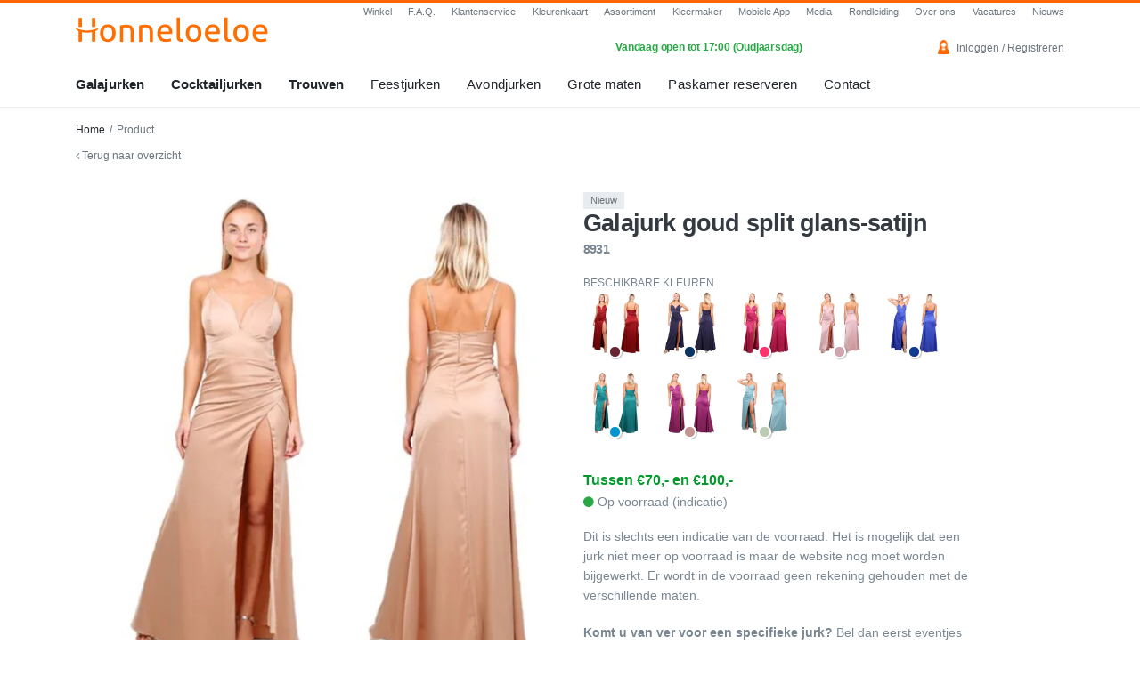

--- FILE ---
content_type: text/plain
request_url: https://www.google-analytics.com/j/collect?v=1&_v=j102&aip=1&a=786660761&t=pageview&_s=1&dl=https%3A%2F%2Fwww.honneloeloe.nl%2Fproduct%2F1748%2F8288%2F8931%3Fref%3D%25252Fgalajurken%25253Fcat_props%25253D3%2525253A14%2525252C15%2525252C36%2525252C37%2525252C42%2525252C43%2525252C44%2525252C59%2525252C109%2525252C136%252526page%25253D2%26_hf%3D1%26_ca%3D%26_c%3D1&ul=en-us%40posix&dt=Galajurk%20goud%20split%20glans-satijn%208931%20%7C%20Honneloeloe%20-%20Galajurken%2C%20Cocktailjurken%20en%20Trouwjurken&sr=1280x720&vp=1280x720&_u=YADAAEABAAAAACAAI~&jid=251608550&gjid=2067128245&cid=1393503633.1767136510&tid=UA-16506480-16&_gid=1596533831.1767136510&_r=1&_slc=1&z=1911890971
body_size: -568
content:
2,cG-G64M9401WS